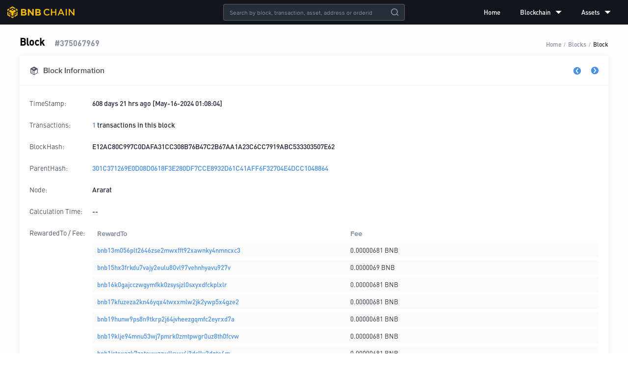

--- FILE ---
content_type: text/html; charset=utf-8
request_url: https://explorer.bnbchain.org/block/375067969
body_size: 6653
content:
<!DOCTYPE html><html lang="en"><head><meta charSet="utf-8"/><meta name="viewport" content="width=device-width,initial-scale=1.0,maximum-scale=1.0,minimum-scale=1.0,user-scalable=no"/><meta name="description" content="BNB Beacon Chain Explorer"/><link rel="canonical" href="https://explorer.bnbchain.org/block/375067969"/><meta name="keywords" content="BNB Chain,DEX,BNB Beacon Chain,Explorer,Decentralized Exchange,数字货币交易平台"/><meta name="robots" content="index,follow"/><link rel="shortcut icon" type="image/x-icon" href="https://static.bnbchain.org/explorer-ui/static/_next/static/media/favicon.b266c122.ico"/><title>Blocks #375067969 | BNB Beacon Chain</title><meta name="next-head-count" content="8"/><script nonce="MmY1ZGVjOTYtOTIyNS00M2RlLTkzNmMtNzZiYjUzYjYxZDY3">(function (w, d, s, l, i) {
              w[l] = w[l] || [];
              w[l].push({ 'gtm.start': new Date().getTime(), event: 'gtm.js' });
              var f = d.getElementsByTagName(s)[0],
                j = d.createElement(s),
                dl = l != 'dataLayer' ? '&l=' + l : '';
              j.async = true;
              j.src =
                'https://www.googletagmanager.com/gtm.js?id=' +
                i +
                dl +
                (window.location.hostname === 'explorer.bnbchain.org'
                  ? '&gtm_auth=yNIE-L06jPH-rS5Wug7Dxg&gtm_preview=env-1&gtm_cookies_win=x'
                  : '&gtm_auth=nbvRy1iQiFBIlgDWE8wJUA&gtm_preview=env-4&gtm_cookies_win=x');
              f.parentNode.insertBefore(j, f);
            })(window, document, 'script', 'dataLayer', 'GTM-W9BVQXM');</script><style nonce="MmY1ZGVjOTYtOTIyNS00M2RlLTkzNmMtNzZiYjUzYjYxZDY3">
          @font-face {
                  font-display: swap;
                  font-family: "DINPro-Bold";
                  src: url("https://static.bnbchain.org/explorer-ui/static/_next/static/media/fonts/DINPro-Bold/DINPro-Bold.woff2") format("woff2");
                }
@font-face {
                  font-display: swap;
                  font-family: "DINPro-Medium";
                  src: url("https://static.bnbchain.org/explorer-ui/static/_next/static/media/fonts/DINPro-Medium/DINPro-Medium.woff2") format("woff2");
                }
@font-face {
                  font-display: swap;
                  font-family: "DINPro-Regular";
                  src: url("https://static.bnbchain.org/explorer-ui/static/_next/static/media/fonts/DINPro-Regular/DINPro-Regular.woff2") format("woff2");
                }
@font-face {
                  font-display: swap;
                  font-family: "ProximaNova-Regular";
                  src: url("https://static.bnbchain.org/explorer-ui/static/_next/static/media/fonts/ProximaNova-Regular/ProximaNova-Regular.woff2") format("woff2");
                }
@font-face {
                  font-display: swap;
                  font-family: "ProximaNova-Semibold";
                  src: url("https://static.bnbchain.org/explorer-ui/static/_next/static/media/fonts/ProximaNova-Semibold/ProximaNova-Semibold.woff2") format("woff2");
                }
          </style><script nonce="MmY1ZGVjOTYtOTIyNS00M2RlLTkzNmMtNzZiYjUzYjYxZDY3">(()=>{let e=document.documentElement;function t(){if(e.clientWidth>375){e.style.fontSize="16px";return}let t=e.clientWidth/23.4375;e.style.fontSize=`${t}px`}t(),window.addEventListener("resize",t),window.addEventListener("pageshow",function(e){e.persisted&&t()})})();</script><link data-next-font="" rel="preconnect" href="/" crossorigin="anonymous"/><link rel="preload" href="https://static.bnbchain.org/explorer-ui/static/_next/static/css/8118e93ee90ee5b9.css" as="style"/><link rel="stylesheet" href="https://static.bnbchain.org/explorer-ui/static/_next/static/css/8118e93ee90ee5b9.css" data-n-g=""/><noscript data-n-css=""></noscript><script defer="" nomodule="" src="https://static.bnbchain.org/explorer-ui/static/_next/static/chunks/polyfills-78c92fac7aa8fdd8.js"></script><script defer="" src="https://static.bnbchain.org/explorer-ui/static/_next/static/chunks/135.f55c1764610e0faf.js"></script><script src="https://static.bnbchain.org/explorer-ui/static/_next/static/chunks/webpack-c7c7c1f0ec3a99a2.js" defer=""></script><script src="https://static.bnbchain.org/explorer-ui/static/_next/static/chunks/framework-d7a250b195cfb158.js" defer=""></script><script src="https://static.bnbchain.org/explorer-ui/static/_next/static/chunks/main-9aef3ce350447779.js" defer=""></script><script src="https://static.bnbchain.org/explorer-ui/static/_next/static/chunks/pages/_app-01df4eaad6f5838c.js" defer=""></script><script src="https://static.bnbchain.org/explorer-ui/static/_next/static/chunks/631-7650fa2e2a87ba35.js" defer=""></script><script src="https://static.bnbchain.org/explorer-ui/static/_next/static/chunks/734-41c2668a7f8850ef.js" defer=""></script><script src="https://static.bnbchain.org/explorer-ui/static/_next/static/chunks/pages/block/%5Bheight%5D-5dc5ead9cbfff949.js" defer=""></script><script src="https://static.bnbchain.org/explorer-ui/static/_next/static/87af8a75fe7a60f343550d8282abca9d096f37b0/_buildManifest.js" defer=""></script><script src="https://static.bnbchain.org/explorer-ui/static/_next/static/87af8a75fe7a60f343550d8282abca9d096f37b0/_ssgManifest.js" defer=""></script><style data-styled="" data-styled-version="6.1.11" nonce="MmY1ZGVjOTYtOTIyNS00M2RlLTkzNmMtNzZiYjUzYjYxZDY3">.gkbwJh{display:flex;}/*!sc*/
.eqXqDt{display:flex;justify-content:space-between;align-items:flex-end;flex-wrap:flex-wrap;margin-bottom:0.9375rem;}/*!sc*/
.eDNoaw{display:flex;align-items:flex-end;}/*!sc*/
.gYpRNm{display:flex;align-items:center;}/*!sc*/
.ZupGW{display:flex;justify-content:space-between;}/*!sc*/
.iUVUPx{display:flex;justify-content:space-between;align-items:center;}/*!sc*/
data-styled.g2[id="FlexBox__StyledFlexBox-sc-5djhuj-0"]{content:"gkbwJh,eqXqDt,eDNoaw,gYpRNm,ZupGW,iUVUPx,"}/*!sc*/
.dMJQGt{flex:1;}/*!sc*/
data-styled.g3[id="FlexBox__FlexItem-sc-5djhuj-1"]{content:"dMJQGt,"}/*!sc*/
.eiKHXZ{text-align:center;height:1.5rem;cursor:pointer;}/*!sc*/
.eiKHXZ a{display:block;height:100%;}/*!sc*/
.eiKHXZ img{height:100%;}/*!sc*/
data-styled.g5[id="Logo__StyledLogo-sc-16yvtrd-0"]{content:"eiKHXZ,"}/*!sc*/
.gBQiNU .bnc-menu-submenu-title{font-family:DINPro-Medium;}/*!sc*/
.gBQiNU ul li.bnc-menu-item::after,.gBQiNU ul li.bnc-menu-submenu::after{display:none;}/*!sc*/
data-styled.g6[id="Menu__StyledBox-sc-5v6kic-0"]{content:"gBQiNU,"}/*!sc*/
.jZJHJF{position:absolute;left:50%;transform:translateX(-50%);}/*!sc*/
data-styled.g23[id="GlobalSearch__Container-sc-za06xi-0"]{content:"jZJHJF,"}/*!sc*/
.hUESsR.bnc-input-search .bnc-input{line-height:normal;background:transparent;}/*!sc*/
.hUESsR.bnc-input-wrapper{color:#fff;background-color:#252d38;border-color:rgba(132, 142, 156, 0.5);font-size:0.75rem;font-family:ProximaNova-Regular;}/*!sc*/
.hUESsR.bnc-input-wrapper .bnc-input{caret-color:#f0b90b;}/*!sc*/
.hUESsR.bnc-input-wrapper.bnc-input-focus{border-color:#f0b90b;}/*!sc*/
.hUESsR.bnc-input-wrapper .bnc-input-clear-icon{color:#848e9c;}/*!sc*/
.hUESsR .bnc-btn:hover{opacity:0.8;}/*!sc*/
data-styled.g24[id="GlobalSearch__StyledSearch-sc-za06xi-1"]{content:"hUESsR,"}/*!sc*/
.ggqjQn{position:fixed;top:0;left:0;width:100%;display:flex;flex-direction:column;z-index:3;}/*!sc*/
data-styled.g26[id="Header__Container-sc-d95n5s-0"]{content:"ggqjQn,"}/*!sc*/
.Ijjyo{width:100%;height:50px;display:flex;justify-content:space-between;align-items:center;padding:0 15px;box-sizing:border-box;background-color:#12161c;}/*!sc*/
data-styled.g27[id="Header__StyledHeaderContainer-sc-d95n5s-1"]{content:"Ijjyo,"}/*!sc*/
.dkbwHu{flex-direction:column;min-height:100vh;max-width:100%;min-width:992px;background-color:#fdfdfd;}/*!sc*/
@media screen and (max-width: 992px){.dkbwHu{max-width:992px;min-width:320px;}}/*!sc*/
data-styled.g30[id="layout__Container-sc-bu78np-0"]{content:"dkbwHu,"}/*!sc*/
.hqWVit{margin:0 auto;max-width:1200px;padding:70px 16px 20px 16px;}/*!sc*/
@media screen and (max-width: 992px){.hqWVit{padding:4.125rem 0.9375rem 1rem 0.9375rem;max-width:750px;}}/*!sc*/
data-styled.g31[id="layout__Content-sc-bu78np-1"]{content:"hqWVit,"}/*!sc*/
.iHXFXC{display:flex;align-items:center;}/*!sc*/
.iHXFXC a,.iHXFXC a:visited{font-size:0.875rem;color:#48515d;}/*!sc*/
data-styled.g51[id="Navs__Nav-sc-19dqoxt-0"]{content:"iHXFXC,"}/*!sc*/
.cogKuZ >a{display:flex;justify-content:center;align-items:center;width:26px;height:26px;border-radius:100%;background:#212833;margin-right:6px;}/*!sc*/
.cogKuZ >a:last-of-type{margin:0;}/*!sc*/
.cogKuZ >a:hover{text-decoration:none;}/*!sc*/
.cogKuZ >a:hover .iconfont{color:#f0b90b;}/*!sc*/
data-styled.g52[id="SocialMedia__SocialMediaBox-sc-akzjk6-0"]{content:"cogKuZ,"}/*!sc*/
.ekMRgS{font-size:0.875rem;color:#848e9c;}/*!sc*/
data-styled.g53[id="SocialMedia__StyledIcon-sc-akzjk6-1"]{content:"ekMRgS,"}/*!sc*/
.kRehmP{display:flex;justify-content:center;align-items:center;height:50px;width:100%;background-color:#12161c;color:#848e9c;}/*!sc*/
data-styled.g54[id="pc__Footer-sc-1h4re1e-0"]{content:"kRehmP,"}/*!sc*/
.gJvCPR{flex:1;max-width:75rem;}/*!sc*/
data-styled.g55[id="pc__Container-sc-1h4re1e-1"]{content:"gJvCPR,"}/*!sc*/
.hmCSfF{font-size:0.875rem;margin-right:20px;}/*!sc*/
data-styled.g56[id="pc__Copyright-sc-1h4re1e-2"]{content:"hmCSfF,"}/*!sc*/
@media screen and (max-width: 992px){.iDaRse{display:none;}}/*!sc*/
data-styled.g59[id="Breadcrumb__StyledBreadcrumb-sc-g0cwug-0"]{content:"iDaRse,"}/*!sc*/
.ghiHrV{background-color:#fff;box-shadow:0px 2px 10px 0px rgba(90, 102, 124, 0.1);box-sizing:border-box;}/*!sc*/
data-styled.g60[id="ShadowBox__StyledShadowBox-sc-1x48rou-0"]{content:"ghiHrV,"}/*!sc*/
.gMbCKR{margin-bottom:0.625rem;border-radius:3px;}/*!sc*/
data-styled.g61[id="DetailCard__Card-sc-1gkkc4e-0"]{content:"gMbCKR,"}/*!sc*/
.dUOdZL{justify-content:space-between;align-items:center;height:3.75rem;font-size:1rem;box-sizing:border-box;color:#48515d;font-family:ProximaNova-Semibold;padding:0 1.25rem;}/*!sc*/
.dUOdZL i{margin-right:0.625rem;}/*!sc*/
.dUOdZL .toggle a{text-decoration:none;}/*!sc*/
.dUOdZL .toggle a:active i{color:#3375bb;}/*!sc*/
.dUOdZL .toggle i{margin:0;font-size:1rem;cursor:pointer;color:#4a90e2;}/*!sc*/
.dUOdZL .toggle i.icon-previous{margin-right:1.25rem;}/*!sc*/
.dUOdZL .toggle i.disabled{color:#848e9c;}/*!sc*/
@media screen and (max-width: 992px){.dUOdZL{padding:0 0.875rem;height:3.375rem;}}/*!sc*/
data-styled.g62[id="DetailCard__StyledTitle-sc-1gkkc4e-1"]{content:"dUOdZL,"}/*!sc*/
.epDHga{padding:1.25rem;font-family:DINPro-Medium;font-size:0.875rem;}/*!sc*/
@media screen and (max-width: 992px){.epDHga{padding:0.875rem;}}/*!sc*/
data-styled.g63[id="DetailCard__Body-sc-1gkkc4e-2"]{content:"epDHga,"}/*!sc*/
.ffapWa{margin-bottom:0.75rem;align-items:flex-start;font-size:0.875rem;line-height:1rem;padding:0.5rem 0;}/*!sc*/
.ffapWa a{word-break:break-all;}/*!sc*/
.ffapWa:last-child{margin-bottom:0;}/*!sc*/
data-styled.g64[id="DetailCard__Row-sc-1gkkc4e-3"]{content:"ffapWa,"}/*!sc*/
.iIeaSd{color:#48515d;flex:0 0 7.5rem;margin-right:0.5rem;font-family:DINPro-Regular;}/*!sc*/
data-styled.g65[id="DetailCard__Label-sc-1gkkc4e-4"]{content:"iIeaSd,"}/*!sc*/
.jLtsLV .bnc-table{font-family:DINPro-Regular,ProximaNova-Regular,-apple-system,BlinkMacSystemFont,'PingFang  SC','Microsoft YaHei','WenQuanYi Micro Hei','Fira Sans','Droid Sans','Helvetica Neue',Arial,'Segoe UI',sans-serif;}/*!sc*/
.jLtsLV .bnc-table th{background:transparent;}/*!sc*/
.jLtsLV .bnc-table td{font-size:13px;}/*!sc*/
.jLtsLV .bnc-table table{border-spacing:0 5px;}/*!sc*/
.jLtsLV .bnc-table tbody tr{box-shadow:0 0 10px rgba(0, 0, 0, 0.06);}/*!sc*/
.jLtsLV .bnc-table tbody tr:hover{box-shadow:0 0 10px rgba(0, 0, 0, 0.2);}/*!sc*/
.jLtsLV .bnc-table-pagination{margin-top:0px;}/*!sc*/
.jLtsLV .bnc-table-pagination .bnc-pagination-item-link{font-family:ProximaNova-Regular;-webkit-font-smoothing:antialiased;}/*!sc*/
data-styled.g70[id="Table__StyledTable-sc-fd61xd-1"]{content:"jLtsLV,"}/*!sc*/
@media screen and (max-width: 992px){.bjEIpd{flex-direction:column;}.bjEIpd .reward-label{flex-basis:2rem;}}/*!sc*/
data-styled.g71[id="FeeRewardRow__StyledRow-sc-14tly6p-0"]{content:"bjEIpd,"}/*!sc*/
.eVtfEz .bnc-table{background-color:#fff;margin-bottom:10px;}/*!sc*/
.eVtfEz .bnc-table table{margin-top:-5px;}/*!sc*/
.eVtfEz .bnc-table thead th{padding:0px 10px 5px 10px;background-color:#fff;}/*!sc*/
.eVtfEz .bnc-table tbody tr,.eVtfEz .bnc-table tbody tr:hover{box-shadow:none;}/*!sc*/
.eVtfEz .bnc-table tbody tr td{background-color:rgba(234, 236, 239, 0.2);padding:6px 10px;margin-bottom:10px;white-space:pre-wrap;}/*!sc*/
.eVtfEz .bnc-table tbody tr td.vertical-top{vertical-align:top;}/*!sc*/
.eVtfEz .bnc-table tbody tr td.fix-space{font-size:0;}/*!sc*/
data-styled.g72[id="FeeRewardRow__StyledTable-sc-14tly6p-1"]{content:"eVtfEz,"}/*!sc*/
.cRCLfE h3{color:#000;font-family:DINPro-Medium;font-size:1.25rem;margin:0;margin-right:1.25rem;}/*!sc*/
.cRCLfE .sub-title{font-size:16px;font-family:DINPro-Bold;color:#848e9c;}/*!sc*/
@media screen and (max-width: 992px){.cRCLfE .breadcrumb{display:none;}}/*!sc*/
data-styled.g75[id="detail__Container-sc-1pko0zz-0"]{content:"cRCLfE,"}/*!sc*/
</style></head><body><div id="__next"><div class="FlexBox__StyledFlexBox-sc-5djhuj-0 gkbwJh layout__Container-sc-bu78np-0 dkbwHu"><div class="Header__Container-sc-d95n5s-0 ggqjQn"><header class="Header__StyledHeaderContainer-sc-d95n5s-1 Ijjyo"><div class="Logo__StyledLogo-sc-16yvtrd-0 eiKHXZ"><a href="/"><img src="https://static.bnbchain.org/explorer-ui/static/_next/static/media/logo.ce11eb52.svg" alt="logo"/></a></div><div class="GlobalSearch__Container-sc-za06xi-0 jZJHJF"><div class="bnc-input-wrapper bnc-input-mode-dark bnc-input-md bnc-input-affix bnc-input-search GlobalSearch__StyledSearch-sc-za06xi-1 hUESsR" style="width:370px"><input placeholder="Search by block, transaction, asset, address or orderid" filter="[object Object]" class="bnc-input" value=""/><i class="bnc-icon bi-delete bnc-input-clear-icon"></i><i class="bnc-icon bi-search-o bnc-input-search-btn"></i></div></div><div class="FlexBox__StyledFlexBox-sc-5djhuj-0 gkbwJh Menu__StyledBox-sc-5v6kic-0 gBQiNU"><ul style="background-color:transparent;width:100%" class="bnc-menu  bnc-menu-root bnc-menu-horizontal" role="menu" tabindex="0"><li class="bnc-menu-submenu bnc-menu-submenu-horizontal bnc-menu-overflowed-submenu" style="display:none" role="menuitem"><div class="bnc-menu-submenu-title" aria-expanded="false" aria-haspopup="true"><span>···</span><i class="bnc-menu-submenu-arrow"></i></div></li><li class="bnc-menu-item" role="menuitem"><a href="/">Home</a></li><li class="bnc-menu-submenu bnc-menu-submenu-horizontal bnc-menu-overflowed-submenu" style="display:none" role="menuitem"><div class="bnc-menu-submenu-title" aria-expanded="false" aria-haspopup="true"><span>···</span><i class="bnc-menu-submenu-arrow"></i></div></li><li class="bnc-menu-submenu bnc-menu-submenu-horizontal" role="menuitem"><div class="bnc-menu-submenu-title" aria-expanded="false" aria-haspopup="true">Blockchain<i class="bnc-icon bi-down"></i><i class="bnc-menu-submenu-arrow"></i></div></li><li class="bnc-menu-submenu bnc-menu-submenu-horizontal bnc-menu-overflowed-submenu" style="display:none" role="menuitem"><div class="bnc-menu-submenu-title" aria-expanded="false" aria-haspopup="true"><span>···</span><i class="bnc-menu-submenu-arrow"></i></div></li><li class="bnc-menu-submenu bnc-menu-submenu-horizontal" role="menuitem"><div class="bnc-menu-submenu-title" aria-expanded="false" aria-haspopup="true">Assets<i class="bnc-icon bi-down"></i><i class="bnc-menu-submenu-arrow"></i></div></li><li class="bnc-menu-submenu bnc-menu-submenu-horizontal bnc-menu-overflowed-submenu" style="visibility:hidden;position:absolute" role="menuitem"><div class="bnc-menu-submenu-title" aria-expanded="false" aria-haspopup="true"><span>···</span><i class="bnc-menu-submenu-arrow"></i></div></li></ul></div></header></div><div class="FlexBox__FlexItem-sc-5djhuj-1 dMJQGt"><main class="layout__Content-sc-bu78np-1 hqWVit"><div class="detail__Container-sc-1pko0zz-0 cRCLfE"><div class="FlexBox__StyledFlexBox-sc-5djhuj-0 eqXqDt"><div class="FlexBox__StyledFlexBox-sc-5djhuj-0 eDNoaw"><h3>Block</h3><span class="sub-title">#<!-- -->375067969</span></div><div class="breadcrumb Breadcrumb__StyledBreadcrumb-sc-g0cwug-0 iDaRse breadcrumb"><span class="breadcrumb-item"><a href="/">Home</a></span><div class="breadcrumb-separator">/</div><span class="breadcrumb-item"><a href="/blocks">Blocks</a></span><div class="breadcrumb-separator">/</div><span class="breadcrumb-item"><a href="/block/375067969">Block</a></span></div></div><div class="ShadowBox__StyledShadowBox-sc-1x48rou-0 ghiHrV DetailCard__Card-sc-1gkkc4e-0 gMbCKR"><div class="FlexBox__StyledFlexBox-sc-5djhuj-0 gkbwJh DetailCard__StyledTitle-sc-1gkkc4e-1 dUOdZL border-bottom"><div class="FlexBox__StyledFlexBox-sc-5djhuj-0 gYpRNm"><i style="font-size:1.125rem" class="iconfont icon-block "></i><span>Block Information</span></div><div class="toggle"><a href="/block/375067968"><i class="iconfont icon-previous "></i></a><a href="/block/375067970"><i class="iconfont icon-next "></i></a></div></div><div class="DetailCard__Body-sc-1gkkc4e-2 epDHga"><div class="FlexBox__StyledFlexBox-sc-5djhuj-0 gkbwJh DetailCard__Row-sc-1gkkc4e-3 ffapWa primary-color"><span class="DetailCard__Label-sc-1gkkc4e-4 iIeaSd">TimeStamp:</span><div>608 days 21 hrs ago [May-16-2024 01:08:04]</div></div><div class="FlexBox__StyledFlexBox-sc-5djhuj-0 gkbwJh DetailCard__Row-sc-1gkkc4e-3 ffapWa primary-color"><span class="DetailCard__Label-sc-1gkkc4e-4 iIeaSd">Transactions:</span><div><a href="/txs?block=375067969">1</a><span> transactions in this block </span></div></div><div class="FlexBox__StyledFlexBox-sc-5djhuj-0 gkbwJh DetailCard__Row-sc-1gkkc4e-3 ffapWa primary-color"><span class="DetailCard__Label-sc-1gkkc4e-4 iIeaSd">BlockHash:</span><div class="text-wrap">E12AC80C997C0DAFA31CC308B76B47C2B67AA1A23C6CC7919ABC533303507E62</div></div><div class="FlexBox__StyledFlexBox-sc-5djhuj-0 gkbwJh DetailCard__Row-sc-1gkkc4e-3 ffapWa primary-color"><span class="DetailCard__Label-sc-1gkkc4e-4 iIeaSd">ParentHash:</span><a href="/block/375067968">301C371269E0D08D0618F3E280DF7CCE8932D61C41AFF6F32704E4DCC1048864</a></div><div class="FlexBox__StyledFlexBox-sc-5djhuj-0 gkbwJh DetailCard__Row-sc-1gkkc4e-3 ffapWa primary-color"><span class="DetailCard__Label-sc-1gkkc4e-4 iIeaSd">Node:</span>Ararat</div><div class="FlexBox__StyledFlexBox-sc-5djhuj-0 gkbwJh DetailCard__Row-sc-1gkkc4e-3 ffapWa primary-color"><span class="DetailCard__Label-sc-1gkkc4e-4 iIeaSd">Calculation Time:</span><span>--</span></div><div class="FlexBox__StyledFlexBox-sc-5djhuj-0 gkbwJh DetailCard__Row-sc-1gkkc4e-3 FeeRewardRow__StyledRow-sc-14tly6p-0 ffapWa bjEIpd primary-color"><span class="DetailCard__Label-sc-1gkkc4e-4 iIeaSd reward-label">RewardedTo / Fee:</span><div class="bnc-table-wrapper Table__StyledTable-sc-fd61xd-1 jLtsLV FeeRewardRow__StyledTable-sc-14tly6p-1 eVtfEz"><div class="bnc-table bnc-table-scroll-position-left"><div class="bnc-table-content"><div class="bnc-table-body"><table class=""><colgroup><col/><col/></colgroup><thead class="bnc-table-thead"><tr><th class="">RewardTo</th><th class="vertical-top bnc-table-row-cell-last">Fee</th></tr></thead><tbody class="bnc-table-tbody"><tr class="bnc-table-row bnc-table-row-level-0" data-row-key="BNB"><td class=""><span style="padding-left:0px" class="bnc-table-row-indent indent-level-0"></span><a href="/address/bnb13m056plt2646zse2mwxfft92xawnky4nmncxc3">bnb13m056plt2646zse2mwxfft92xawnky4nmncxc3</a></td><td class="vertical-top">0.00000681 BNB</td></tr><tr class="bnc-table-row bnc-table-row-level-0" data-row-key="BNB"><td class=""><span style="padding-left:0px" class="bnc-table-row-indent indent-level-0"></span><a href="/address/bnb15hx3frkdu7vajy2eulu80vl97vehnhyavu927v">bnb15hx3frkdu7vajy2eulu80vl97vehnhyavu927v</a></td><td class="vertical-top">0.0000069 BNB</td></tr><tr class="bnc-table-row bnc-table-row-level-0" data-row-key="BNB"><td class=""><span style="padding-left:0px" class="bnc-table-row-indent indent-level-0"></span><a href="/address/bnb16k0gajcczwgymfkk0zsysjzl0sxyxdfckplxlr">bnb16k0gajcczwgymfkk0zsysjzl0sxyxdfckplxlr</a></td><td class="vertical-top">0.00000681 BNB</td></tr><tr class="bnc-table-row bnc-table-row-level-0" data-row-key="BNB"><td class=""><span style="padding-left:0px" class="bnc-table-row-indent indent-level-0"></span><a href="/address/bnb17kfuzeza2kn46yqx4twxxmlw2jk2ywp5x4gze2">bnb17kfuzeza2kn46yqx4twxxmlw2jk2ywp5x4gze2</a></td><td class="vertical-top">0.00000681 BNB</td></tr><tr class="bnc-table-row bnc-table-row-level-0" data-row-key="BNB"><td class=""><span style="padding-left:0px" class="bnc-table-row-indent indent-level-0"></span><a href="/address/bnb19hunw9ps8n9tkrp2j64jvheezgqmfc2eyrxd7a">bnb19hunw9ps8n9tkrp2j64jvheezgqmfc2eyrxd7a</a></td><td class="vertical-top">0.00000681 BNB</td></tr><tr class="bnc-table-row bnc-table-row-level-0" data-row-key="BNB"><td class=""><span style="padding-left:0px" class="bnc-table-row-indent indent-level-0"></span><a href="/address/bnb19klje94mnu53wj7pmrk0zmtpwgr0uz8th0fcvw">bnb19klje94mnu53wj7pmrk0zmtpwgr0uz8th0fcvw</a></td><td class="vertical-top">0.00000681 BNB</td></tr><tr class="bnc-table-row bnc-table-row-level-0" data-row-key="BNB"><td class=""><span style="padding-left:0px" class="bnc-table-row-indent indent-level-0"></span><a href="/address/bnb1jstexazk7zateuwzzwllswu4j3dsllu3dgte4m">bnb1jstexazk7zateuwzzwllswu4j3dsllu3dgte4m</a></td><td class="vertical-top">0.00000681 BNB</td></tr><tr class="bnc-table-row bnc-table-row-level-0" data-row-key="BNB"><td class=""><span style="padding-left:0px" class="bnc-table-row-indent indent-level-0"></span><a href="/address/bnb1jw9xup8arde2jzarzcs2fv49hh28uad92m4ke0">bnb1jw9xup8arde2jzarzcs2fv49hh28uad92m4ke0</a></td><td class="vertical-top">0.00000681 BNB</td></tr><tr class="bnc-table-row bnc-table-row-level-0" data-row-key="BNB"><td class=""><span style="padding-left:0px" class="bnc-table-row-indent indent-level-0"></span><a href="/address/bnb1tpagqqqx36gq09kzw4f5a3a9sk3tq54dpl5ldn">bnb1tpagqqqx36gq09kzw4f5a3a9sk3tq54dpl5ldn</a></td><td class="vertical-top">0.00000681 BNB</td></tr><tr class="bnc-table-row bnc-table-row-level-0" data-row-key="BNB"><td class=""><span style="padding-left:0px" class="bnc-table-row-indent indent-level-0"></span><a href="/address/bnb1xaef2agzycsww32fqyggnk5xgqxs8780vfv2kh">bnb1xaef2agzycsww32fqyggnk5xgqxs8780vfv2kh</a></td><td class="vertical-top">0.00000681 BNB</td></tr><tr class="bnc-table-row bnc-table-row-level-0" data-row-key="BNB"><td class=""><span style="padding-left:0px" class="bnc-table-row-indent indent-level-0"></span><a href="/address/bnb1y888axmhzz6yjj464syfy68mkhzy9phlv8fzac">bnb1y888axmhzz6yjj464syfy68mkhzy9phlv8fzac</a></td><td class="vertical-top">0.00000681 BNB</td></tr></tbody></table></div></div></div></div></div></div></div></div></main></div><footer class="pc__Footer-sc-1h4re1e-0 kRehmP"><div class="FlexBox__StyledFlexBox-sc-5djhuj-0 ZupGW pc__Container-sc-1h4re1e-1 gJvCPR"><nav class="Navs__Nav-sc-19dqoxt-0 iHXFXC"></nav><div class="FlexBox__StyledFlexBox-sc-5djhuj-0 iUVUPx"><div class="pc__Copyright-sc-1h4re1e-2 hmCSfF">© 2018 - <!-- -->2026<!-- --> BNBChain.org. All rights reserved</div><div class="FlexBox__StyledFlexBox-sc-5djhuj-0 gkbwJh SocialMedia__SocialMediaBox-sc-akzjk6-0 cogKuZ"><a href="https://t.me/BNBChainCommunity" target="_blank" rel="noopener noreferrer"><i class="iconfont icon-telegram SocialMedia__StyledIcon-sc-akzjk6-1 ekMRgS"></i></a><a href="https://twitter.com/bnbchain" target="_blank" rel="noopener noreferrer"><i class="iconfont icon-twitter SocialMedia__StyledIcon-sc-akzjk6-1 ekMRgS"></i></a></div></div></div></footer></div></div><script id="__NEXT_DATA__" type="application/json" nonce="MmY1ZGVjOTYtOTIyNS00M2RlLTkzNmMtNzZiYjUzYjYxZDY3">{"props":{"statusCode":200,"pageProps":{"initialProps":{},"initialState":{"common":{"isMobile":false,"kline":{},"klineQuery":{"symbol":"bnbusdt","interval":"1m","limit":"48"},"search":{"resultList":[]}},"home":{"chain":{},"updateTime":1744703607777,"blocks":[],"blockChanged":0,"txs":[],"txChanged":0},"blocks":{"list":[],"page":{"total":0,"pageSize":15,"current":1},"isLoadMoreEnd":false,"detail":[{"blockHeight":375067968,"blockHash":"301C371269E0D08D0618F3E280DF7CCE8932D61C41AFF6F32704E4DCC1048864","timeStamp":1715821683576,"txNum":0,"size":65536,"proposalAddr":"bnb19hunw9ps8n9tkrp2j64jvheezgqmfc2eyrxd7a","blockNode":"Everest","blockAge":52603346,"parentHash":"5587F5051EFE04285B8ED3A6D79610B593A3E9920771EAA0B9C5B13BE2DF9366","blockFeeList":[{"blockHeight":null,"address":null,"asset":"BNB","quantity":0}],"feeCompleted":true},{"blockHeight":375067969,"blockHash":"E12AC80C997C0DAFA31CC308B76B47C2B67AA1A23C6CC7919ABC533303507E62","timeStamp":1715821684871,"txNum":1,"size":65536,"proposalAddr":"bnb15hx3frkdu7vajy2eulu80vl97vehnhyavu927v","blockNode":"Ararat","blockAge":52603345,"parentHash":"301C371269E0D08D0618F3E280DF7CCE8932D61C41AFF6F32704E4DCC1048864","blockFeeList":[{"blockHeight":null,"address":"bnb13m056plt2646zse2mwxfft92xawnky4nmncxc3","asset":"BNB","quantity":0.00000681},{"blockHeight":null,"address":"bnb15hx3frkdu7vajy2eulu80vl97vehnhyavu927v","asset":"BNB","quantity":0.0000069},{"blockHeight":null,"address":"bnb16k0gajcczwgymfkk0zsysjzl0sxyxdfckplxlr","asset":"BNB","quantity":0.00000681},{"blockHeight":null,"address":"bnb17kfuzeza2kn46yqx4twxxmlw2jk2ywp5x4gze2","asset":"BNB","quantity":0.00000681},{"blockHeight":null,"address":"bnb19hunw9ps8n9tkrp2j64jvheezgqmfc2eyrxd7a","asset":"BNB","quantity":0.00000681},{"blockHeight":null,"address":"bnb19klje94mnu53wj7pmrk0zmtpwgr0uz8th0fcvw","asset":"BNB","quantity":0.00000681},{"blockHeight":null,"address":"bnb1jstexazk7zateuwzzwllswu4j3dsllu3dgte4m","asset":"BNB","quantity":0.00000681},{"blockHeight":null,"address":"bnb1jw9xup8arde2jzarzcs2fv49hh28uad92m4ke0","asset":"BNB","quantity":0.00000681},{"blockHeight":null,"address":"bnb1tpagqqqx36gq09kzw4f5a3a9sk3tq54dpl5ldn","asset":"BNB","quantity":0.00000681},{"blockHeight":null,"address":"bnb1xaef2agzycsww32fqyggnk5xgqxs8780vfv2kh","asset":"BNB","quantity":0.00000681},{"blockHeight":null,"address":"bnb1y888axmhzz6yjj464syfy68mkhzy9phlv8fzac","asset":"BNB","quantity":0.00000681}],"feeCompleted":true},{"blockHeight":375067970,"blockHash":"758BBFCDC30D4B01929B8500C98B4E86F8C5E0916011CD59C7720DC6AED7A2A8","timeStamp":1715821686308,"txNum":0,"size":65536,"proposalAddr":"bnb1jw9xup8arde2jzarzcs2fv49hh28uad92m4ke0","blockNode":"Carrauntoohil","blockAge":52603343,"parentHash":"E12AC80C997C0DAFA31CC308B76B47C2B67AA1A23C6CC7919ABC533303507E62","blockFeeList":[{"blockHeight":null,"address":null,"asset":"BNB","quantity":0}],"feeCompleted":true}]},"txs":{"list":[],"page":{"current":1,"pageSize":15,"total":0},"filter":{"type":"","value":"","txType":"","startTime":"","endTime":""},"isLoadMoreEnd":false,"detail":{},"subTxs":{"list":[],"page":{"current":1,"pageSize":15,"total":0},"isLoadMoreEnd":false}},"assets":{"tokenType":"","list":[],"pagination":{"current":1,"pageSize":15,"total":0},"sorter":{},"detail":{},"isLoadMoreEnd":false,"holder":{"list":[],"pagination":{"current":1,"pageSize":15,"total":0},"filter":{"asset":"BNB"},"isLoadMoreEnd":false}},"address":{"addressAssets":{"balance":[],"address":""},"transferOutTxns":{"list":[],"page":{"current":1,"pageSize":10,"total":0}},"internalTxns":{"list":[],"page":{"current":1,"pageSize":10,"total":0}},"stakingRewards":{"list":[],"page":{"current":1,"pageSize":10,"total":0}}}}},"initialState":{"common":{"isMobile":false,"kline":{},"klineQuery":{"symbol":"bnbusdt","interval":"1m","limit":"48"},"search":{"resultList":[]}},"home":{"chain":{},"updateTime":1744703607777,"blocks":[],"blockChanged":0,"txs":[],"txChanged":0},"blocks":{"list":[],"page":{"total":0,"pageSize":15,"current":1},"isLoadMoreEnd":false,"detail":[{"blockHeight":375067968,"blockHash":"301C371269E0D08D0618F3E280DF7CCE8932D61C41AFF6F32704E4DCC1048864","timeStamp":1715821683576,"txNum":0,"size":65536,"proposalAddr":"bnb19hunw9ps8n9tkrp2j64jvheezgqmfc2eyrxd7a","blockNode":"Everest","blockAge":52603346,"parentHash":"5587F5051EFE04285B8ED3A6D79610B593A3E9920771EAA0B9C5B13BE2DF9366","blockFeeList":[{"blockHeight":null,"address":null,"asset":"BNB","quantity":0}],"feeCompleted":true},{"blockHeight":375067969,"blockHash":"E12AC80C997C0DAFA31CC308B76B47C2B67AA1A23C6CC7919ABC533303507E62","timeStamp":1715821684871,"txNum":1,"size":65536,"proposalAddr":"bnb15hx3frkdu7vajy2eulu80vl97vehnhyavu927v","blockNode":"Ararat","blockAge":52603345,"parentHash":"301C371269E0D08D0618F3E280DF7CCE8932D61C41AFF6F32704E4DCC1048864","blockFeeList":[{"blockHeight":null,"address":"bnb13m056plt2646zse2mwxfft92xawnky4nmncxc3","asset":"BNB","quantity":0.00000681},{"blockHeight":null,"address":"bnb15hx3frkdu7vajy2eulu80vl97vehnhyavu927v","asset":"BNB","quantity":0.0000069},{"blockHeight":null,"address":"bnb16k0gajcczwgymfkk0zsysjzl0sxyxdfckplxlr","asset":"BNB","quantity":0.00000681},{"blockHeight":null,"address":"bnb17kfuzeza2kn46yqx4twxxmlw2jk2ywp5x4gze2","asset":"BNB","quantity":0.00000681},{"blockHeight":null,"address":"bnb19hunw9ps8n9tkrp2j64jvheezgqmfc2eyrxd7a","asset":"BNB","quantity":0.00000681},{"blockHeight":null,"address":"bnb19klje94mnu53wj7pmrk0zmtpwgr0uz8th0fcvw","asset":"BNB","quantity":0.00000681},{"blockHeight":null,"address":"bnb1jstexazk7zateuwzzwllswu4j3dsllu3dgte4m","asset":"BNB","quantity":0.00000681},{"blockHeight":null,"address":"bnb1jw9xup8arde2jzarzcs2fv49hh28uad92m4ke0","asset":"BNB","quantity":0.00000681},{"blockHeight":null,"address":"bnb1tpagqqqx36gq09kzw4f5a3a9sk3tq54dpl5ldn","asset":"BNB","quantity":0.00000681},{"blockHeight":null,"address":"bnb1xaef2agzycsww32fqyggnk5xgqxs8780vfv2kh","asset":"BNB","quantity":0.00000681},{"blockHeight":null,"address":"bnb1y888axmhzz6yjj464syfy68mkhzy9phlv8fzac","asset":"BNB","quantity":0.00000681}],"feeCompleted":true},{"blockHeight":375067970,"blockHash":"758BBFCDC30D4B01929B8500C98B4E86F8C5E0916011CD59C7720DC6AED7A2A8","timeStamp":1715821686308,"txNum":0,"size":65536,"proposalAddr":"bnb1jw9xup8arde2jzarzcs2fv49hh28uad92m4ke0","blockNode":"Carrauntoohil","blockAge":52603343,"parentHash":"E12AC80C997C0DAFA31CC308B76B47C2B67AA1A23C6CC7919ABC533303507E62","blockFeeList":[{"blockHeight":null,"address":null,"asset":"BNB","quantity":0}],"feeCompleted":true}]},"txs":{"list":[],"page":{"current":1,"pageSize":15,"total":0},"filter":{"type":"","value":"","txType":"","startTime":"","endTime":""},"isLoadMoreEnd":false,"detail":{},"subTxs":{"list":[],"page":{"current":1,"pageSize":15,"total":0},"isLoadMoreEnd":false}},"assets":{"tokenType":"","list":[],"pagination":{"current":1,"pageSize":15,"total":0},"sorter":{},"detail":{},"isLoadMoreEnd":false,"holder":{"list":[],"pagination":{"current":1,"pageSize":15,"total":0},"filter":{"asset":"BNB"},"isLoadMoreEnd":false}},"address":{"addressAssets":{"balance":[],"address":""},"transferOutTxns":{"list":[],"page":{"current":1,"pageSize":10,"total":0}},"internalTxns":{"list":[],"page":{"current":1,"pageSize":10,"total":0}},"stakingRewards":{"list":[],"page":{"current":1,"pageSize":10,"total":0}}}}},"page":"/block/[height]","query":{"height":"375067969"},"buildId":"87af8a75fe7a60f343550d8282abca9d096f37b0","assetPrefix":"https://static.bnbchain.org/explorer-ui/static","runtimeConfig":{"NETWORK_TIME_OUT":10000,"REACT_APP_DEV":true,"SENTRY_DSN":"https://63c3f261cce14eb3aa4ce2bead50378e@sentry.io/1318627","SITE_DOMAIN":"https://explorer.bnbchain.org","WS_EXPLORER_URL":"wss://explorer.bnbchain.org/ws","WS_TRADE_URL":"wss://stream.binance.com:9443","ASSET_IMG_PREFIX":"https://static.binance.org","BSC_EXPLORER_URL":"https://www.bscscan.com","PEG_ACCOUNT":"bnb1v8vkkymvhe2sf7gd2092ujc6hweta38xadu2pj","SITE_ID":5,"assetPrefix":"https://static.bnbchain.org/explorer-ui/static","buildId":"87af8a75fe7a60f343550d8282abca9d096f37b0","buildEnv":"prod","nodeEnv":"production"},"isFallback":false,"dynamicIds":[21135],"gip":true,"appGip":true,"scriptLoader":[]}</script></body></html>

--- FILE ---
content_type: text/javascript
request_url: https://static.bnbchain.org/explorer-ui/static/_next/static/chunks/135.f55c1764610e0faf.js
body_size: 790
content:
"use strict";(self.webpackChunk_N_E=self.webpackChunk_N_E||[]).push([[135],{99848:function(n,e,t){t(2784);var i=t(99821),o=t(96257),r=t(52322),c=i.ZP.nav.withConfig({displayName:"Navs__Nav",componentId:"sc-19dqoxt-0"})(["\n  display: flex;\n  align-items: center;\n  a,\n  a:visited {\n    font-size: ",";\n    color: #48515d;\n  }\n"],(0,o.Vj)(14));e.Z=function(){return(0,r.jsx)(c,{})}},43227:function(n,e,t){t(2784);var i=t(99821),o=t(64742),r=t(96257),c=t(81489),a=t(52322),s=(0,i.ZP)(c.hs).withConfig({displayName:"SocialMedia__SocialMediaBox",componentId:"sc-akzjk6-0"})(["\n  > a {\n    display: flex;\n    justify-content: center;\n    align-items: center;\n    width: 26px;\n    height: 26px;\n    border-radius: 100%;\n    background: #212833;\n    margin-right: 6px;\n    &:last-of-type {\n      margin: 0;\n    }\n    &:hover {\n      text-decoration: none;\n      .iconfont {\n        color: #f0b90b;\n      }\n    }\n  }\n"]),l=(0,i.ZP)(o.Z).withConfig({displayName:"SocialMedia__StyledIcon",componentId:"sc-akzjk6-1"})(["\n  font-size: ",";\n  color: #848e9c;\n"],(0,r.Vj)(14)),h=[{icon:"telegram",href:"https://t.me/BNBChainCommunity"},{icon:"twitter",href:"https://twitter.com/bnbchain"}];e.Z=function(){return(0,a.jsx)(s,{children:h.map(function(n){return(0,a.jsx)("a",{href:n.href,target:"_blank",rel:"noopener noreferrer",children:(0,a.jsx)(l,{type:n.icon})},n.href)})})}},21135:function(n,e,t){t.r(e),t(2784);var i=t(99821),o=t(81489),r=t(88207),c=t(99848),a=t(43227),s=t(96257),l=t(52322),h=i.ZP.footer.withConfig({displayName:"pc__Footer",componentId:"sc-1h4re1e-0"})(["\n  display: flex;\n  justify-content: center;\n  align-items: center;\n  height: 50px;\n  width: 100%;\n  background-color: #12161c;\n  color: #848e9c;\n"]),d=(0,i.ZP)(o.ZP).withConfig({displayName:"pc__Container",componentId:"sc-1h4re1e-1"})(["\n  flex: 1;\n  max-width: ",";\n"],(0,s.Vj)(r.RU.contentMaxWidth)),f=i.ZP.div.withConfig({displayName:"pc__Copyright",componentId:"sc-1h4re1e-2"})(["\n  font-size: ",";\n  margin-right: 20px;\n"],(0,s.Vj)(14));e.default=function(){return(0,l.jsx)(h,{children:(0,l.jsxs)(d,{justify:"space-between",children:[(0,l.jsx)(c.Z,{}),(0,l.jsxs)(o.ZP,{justify:"space-between",align:"center",children:[(0,l.jsxs)(f,{children:["\xa9 2018 - ",new Date().getFullYear()," BNBChain.org. All rights reserved"]}),(0,l.jsx)(a.Z,{})]})]})})}}}]);